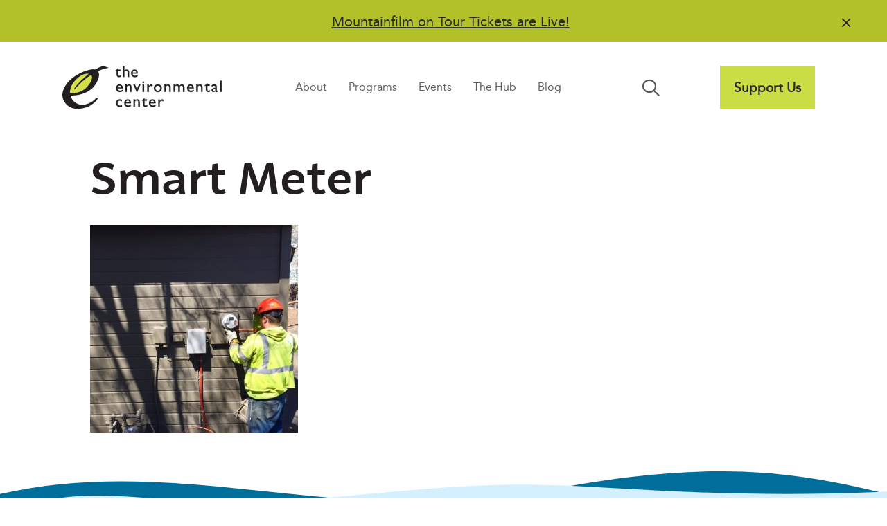

--- FILE ---
content_type: text/html; charset=UTF-8
request_url: https://envirocenter.org/programs/the-energy-challenge/power-hour/img-2643-1/
body_size: 13672
content:
<!DOCTYPE html>
<html lang="en-US">
<head>
<meta charset="UTF-8" />
<meta name='viewport' content='width=device-width, initial-scale=1.0' />
<meta http-equiv='X-UA-Compatible' content='IE=edge' />
<link rel="profile" href="https://gmpg.org/xfn/11" />
<meta name='robots' content='index, follow, max-image-preview:large, max-snippet:-1, max-video-preview:-1' />

	<!-- This site is optimized with the Yoast SEO plugin v26.8 - https://yoast.com/product/yoast-seo-wordpress/ -->
	<title>Smart Meter | The Environmental Center</title>
	<link rel="canonical" href="https://envirocenter.org/programs/the-energy-challenge/power-hour/img-2643-1/" />
	<meta property="og:locale" content="en_US" />
	<meta property="og:type" content="article" />
	<meta property="og:title" content="Smart Meter | The Environmental Center" />
	<meta property="og:url" content="https://envirocenter.org/programs/the-energy-challenge/power-hour/img-2643-1/" />
	<meta property="og:site_name" content="The Environmental Center" />
	<meta property="article:publisher" content="https://www.facebook.com/TheEnvironmentalCenter/" />
	<meta property="article:modified_time" content="2019-05-03T23:58:12+00:00" />
	<meta property="og:image" content="https://envirocenter.org/programs/the-energy-challenge/power-hour/img-2643-1" />
	<meta property="og:image:width" content="2000" />
	<meta property="og:image:height" content="1991" />
	<meta property="og:image:type" content="image/jpeg" />
	<meta name="twitter:card" content="summary_large_image" />
	<meta name="twitter:site" content="@EnviroCenter" />
	<script type="application/ld+json" class="yoast-schema-graph">{"@context":"https://schema.org","@graph":[{"@type":"WebPage","@id":"https://envirocenter.org/programs/the-energy-challenge/power-hour/img-2643-1/","url":"https://envirocenter.org/programs/the-energy-challenge/power-hour/img-2643-1/","name":"Smart Meter | The Environmental Center","isPartOf":{"@id":"https://envirocenter.org/#website"},"primaryImageOfPage":{"@id":"https://envirocenter.org/programs/the-energy-challenge/power-hour/img-2643-1/#primaryimage"},"image":{"@id":"https://envirocenter.org/programs/the-energy-challenge/power-hour/img-2643-1/#primaryimage"},"thumbnailUrl":"https://envirocenter.org/wp-content/uploads/2019/05/IMG-2643-1.jpg","datePublished":"2019-05-03T23:58:08+00:00","dateModified":"2019-05-03T23:58:12+00:00","breadcrumb":{"@id":"https://envirocenter.org/programs/the-energy-challenge/power-hour/img-2643-1/#breadcrumb"},"inLanguage":"en-US","potentialAction":[{"@type":"ReadAction","target":["https://envirocenter.org/programs/the-energy-challenge/power-hour/img-2643-1/"]}]},{"@type":"ImageObject","inLanguage":"en-US","@id":"https://envirocenter.org/programs/the-energy-challenge/power-hour/img-2643-1/#primaryimage","url":"https://envirocenter.org/wp-content/uploads/2019/05/IMG-2643-1.jpg","contentUrl":"https://envirocenter.org/wp-content/uploads/2019/05/IMG-2643-1.jpg","width":2000,"height":1991},{"@type":"BreadcrumbList","@id":"https://envirocenter.org/programs/the-energy-challenge/power-hour/img-2643-1/#breadcrumb","itemListElement":[{"@type":"ListItem","position":1,"name":"Home","item":"https://envirocenter.org/"},{"@type":"ListItem","position":2,"name":"Programs","item":"https://envirocenter.org/programs/"},{"@type":"ListItem","position":3,"name":"Energy Programs","item":"https://envirocenter.org/programs/the-energy-challenge/"},{"@type":"ListItem","position":4,"name":"Power Hour","item":"https://envirocenter.org/programs/the-energy-challenge/power-hour/"},{"@type":"ListItem","position":5,"name":"Smart Meter"}]},{"@type":"WebSite","@id":"https://envirocenter.org/#website","url":"https://envirocenter.org/","name":"The Environmental Center","description":"Embedding sustainability into daily life in Central Oregon","potentialAction":[{"@type":"SearchAction","target":{"@type":"EntryPoint","urlTemplate":"https://envirocenter.org/?s={search_term_string}"},"query-input":{"@type":"PropertyValueSpecification","valueRequired":true,"valueName":"search_term_string"}}],"inLanguage":"en-US"}]}</script>
	<!-- / Yoast SEO plugin. -->


<link rel='dns-prefetch' href='//www.googletagmanager.com' />
<link rel='dns-prefetch' href='//kit.fontawesome.com' />
<link rel="alternate" type="application/rss+xml" title="The Environmental Center &raquo; Feed" href="https://envirocenter.org/feed/" />
<link rel="alternate" type="application/rss+xml" title="The Environmental Center &raquo; Comments Feed" href="https://envirocenter.org/comments/feed/" />
<link rel="alternate" type="text/calendar" title="The Environmental Center &raquo; iCal Feed" href="https://envirocenter.org/events/?ical=1" />
<link rel="alternate" title="oEmbed (JSON)" type="application/json+oembed" href="https://envirocenter.org/wp-json/oembed/1.0/embed?url=https%3A%2F%2Fenvirocenter.org%2Fprograms%2Fthe-energy-challenge%2Fpower-hour%2Fimg-2643-1%2F" />
<link rel="alternate" title="oEmbed (XML)" type="text/xml+oembed" href="https://envirocenter.org/wp-json/oembed/1.0/embed?url=https%3A%2F%2Fenvirocenter.org%2Fprograms%2Fthe-energy-challenge%2Fpower-hour%2Fimg-2643-1%2F&#038;format=xml" />
<style id='wp-img-auto-sizes-contain-inline-css'>
img:is([sizes=auto i],[sizes^="auto," i]){contain-intrinsic-size:3000px 1500px}
/*# sourceURL=wp-img-auto-sizes-contain-inline-css */
</style>
<link rel='stylesheet' id='tribe-events-pro-mini-calendar-block-styles-css' href='https://envirocenter.org/wp-content/plugins/events-calendar-pro/build/css/tribe-events-pro-mini-calendar-block.css?ver=7.7.12' media='all' />
<style id='wp-emoji-styles-inline-css'>

	img.wp-smiley, img.emoji {
		display: inline !important;
		border: none !important;
		box-shadow: none !important;
		height: 1em !important;
		width: 1em !important;
		margin: 0 0.07em !important;
		vertical-align: -0.1em !important;
		background: none !important;
		padding: 0 !important;
	}
/*# sourceURL=wp-emoji-styles-inline-css */
</style>
<link rel='stylesheet' id='wp-block-library-css' href='https://envirocenter.org/wp-includes/css/dist/block-library/style.min.css?ver=6.9' media='all' />
<style id='global-styles-inline-css'>
:root{--wp--preset--aspect-ratio--square: 1;--wp--preset--aspect-ratio--4-3: 4/3;--wp--preset--aspect-ratio--3-4: 3/4;--wp--preset--aspect-ratio--3-2: 3/2;--wp--preset--aspect-ratio--2-3: 2/3;--wp--preset--aspect-ratio--16-9: 16/9;--wp--preset--aspect-ratio--9-16: 9/16;--wp--preset--color--black: #000000;--wp--preset--color--cyan-bluish-gray: #abb8c3;--wp--preset--color--white: #ffffff;--wp--preset--color--pale-pink: #f78da7;--wp--preset--color--vivid-red: #cf2e2e;--wp--preset--color--luminous-vivid-orange: #ff6900;--wp--preset--color--luminous-vivid-amber: #fcb900;--wp--preset--color--light-green-cyan: #7bdcb5;--wp--preset--color--vivid-green-cyan: #00d084;--wp--preset--color--pale-cyan-blue: #8ed1fc;--wp--preset--color--vivid-cyan-blue: #0693e3;--wp--preset--color--vivid-purple: #9b51e0;--wp--preset--color--fl-heading-text: #231f20;--wp--preset--color--fl-body-bg: #ffffff;--wp--preset--color--fl-body-text: #565656;--wp--preset--color--fl-accent: #006e9a;--wp--preset--color--fl-accent-hover: #196f3e;--wp--preset--color--fl-topbar-bg: #ffffff;--wp--preset--color--fl-topbar-text: #000000;--wp--preset--color--fl-topbar-link: #428bca;--wp--preset--color--fl-topbar-hover: #428bca;--wp--preset--color--fl-header-bg: #ffffff;--wp--preset--color--fl-header-text: #000000;--wp--preset--color--fl-header-link: #428bca;--wp--preset--color--fl-header-hover: #428bca;--wp--preset--color--fl-nav-bg: #ffffff;--wp--preset--color--fl-nav-link: #428bca;--wp--preset--color--fl-nav-hover: #428bca;--wp--preset--color--fl-content-bg: #ffffff;--wp--preset--color--fl-footer-widgets-bg: #ffffff;--wp--preset--color--fl-footer-widgets-text: #000000;--wp--preset--color--fl-footer-widgets-link: #428bca;--wp--preset--color--fl-footer-widgets-hover: #428bca;--wp--preset--color--fl-footer-bg: #ffffff;--wp--preset--color--fl-footer-text: #000000;--wp--preset--color--fl-footer-link: #428bca;--wp--preset--color--fl-footer-hover: #428bca;--wp--preset--gradient--vivid-cyan-blue-to-vivid-purple: linear-gradient(135deg,rgb(6,147,227) 0%,rgb(155,81,224) 100%);--wp--preset--gradient--light-green-cyan-to-vivid-green-cyan: linear-gradient(135deg,rgb(122,220,180) 0%,rgb(0,208,130) 100%);--wp--preset--gradient--luminous-vivid-amber-to-luminous-vivid-orange: linear-gradient(135deg,rgb(252,185,0) 0%,rgb(255,105,0) 100%);--wp--preset--gradient--luminous-vivid-orange-to-vivid-red: linear-gradient(135deg,rgb(255,105,0) 0%,rgb(207,46,46) 100%);--wp--preset--gradient--very-light-gray-to-cyan-bluish-gray: linear-gradient(135deg,rgb(238,238,238) 0%,rgb(169,184,195) 100%);--wp--preset--gradient--cool-to-warm-spectrum: linear-gradient(135deg,rgb(74,234,220) 0%,rgb(151,120,209) 20%,rgb(207,42,186) 40%,rgb(238,44,130) 60%,rgb(251,105,98) 80%,rgb(254,248,76) 100%);--wp--preset--gradient--blush-light-purple: linear-gradient(135deg,rgb(255,206,236) 0%,rgb(152,150,240) 100%);--wp--preset--gradient--blush-bordeaux: linear-gradient(135deg,rgb(254,205,165) 0%,rgb(254,45,45) 50%,rgb(107,0,62) 100%);--wp--preset--gradient--luminous-dusk: linear-gradient(135deg,rgb(255,203,112) 0%,rgb(199,81,192) 50%,rgb(65,88,208) 100%);--wp--preset--gradient--pale-ocean: linear-gradient(135deg,rgb(255,245,203) 0%,rgb(182,227,212) 50%,rgb(51,167,181) 100%);--wp--preset--gradient--electric-grass: linear-gradient(135deg,rgb(202,248,128) 0%,rgb(113,206,126) 100%);--wp--preset--gradient--midnight: linear-gradient(135deg,rgb(2,3,129) 0%,rgb(40,116,252) 100%);--wp--preset--font-size--small: 13px;--wp--preset--font-size--medium: 20px;--wp--preset--font-size--large: 36px;--wp--preset--font-size--x-large: 42px;--wp--preset--spacing--20: 0.44rem;--wp--preset--spacing--30: 0.67rem;--wp--preset--spacing--40: 1rem;--wp--preset--spacing--50: 1.5rem;--wp--preset--spacing--60: 2.25rem;--wp--preset--spacing--70: 3.38rem;--wp--preset--spacing--80: 5.06rem;--wp--preset--shadow--natural: 6px 6px 9px rgba(0, 0, 0, 0.2);--wp--preset--shadow--deep: 12px 12px 50px rgba(0, 0, 0, 0.4);--wp--preset--shadow--sharp: 6px 6px 0px rgba(0, 0, 0, 0.2);--wp--preset--shadow--outlined: 6px 6px 0px -3px rgb(255, 255, 255), 6px 6px rgb(0, 0, 0);--wp--preset--shadow--crisp: 6px 6px 0px rgb(0, 0, 0);}:where(.is-layout-flex){gap: 0.5em;}:where(.is-layout-grid){gap: 0.5em;}body .is-layout-flex{display: flex;}.is-layout-flex{flex-wrap: wrap;align-items: center;}.is-layout-flex > :is(*, div){margin: 0;}body .is-layout-grid{display: grid;}.is-layout-grid > :is(*, div){margin: 0;}:where(.wp-block-columns.is-layout-flex){gap: 2em;}:where(.wp-block-columns.is-layout-grid){gap: 2em;}:where(.wp-block-post-template.is-layout-flex){gap: 1.25em;}:where(.wp-block-post-template.is-layout-grid){gap: 1.25em;}.has-black-color{color: var(--wp--preset--color--black) !important;}.has-cyan-bluish-gray-color{color: var(--wp--preset--color--cyan-bluish-gray) !important;}.has-white-color{color: var(--wp--preset--color--white) !important;}.has-pale-pink-color{color: var(--wp--preset--color--pale-pink) !important;}.has-vivid-red-color{color: var(--wp--preset--color--vivid-red) !important;}.has-luminous-vivid-orange-color{color: var(--wp--preset--color--luminous-vivid-orange) !important;}.has-luminous-vivid-amber-color{color: var(--wp--preset--color--luminous-vivid-amber) !important;}.has-light-green-cyan-color{color: var(--wp--preset--color--light-green-cyan) !important;}.has-vivid-green-cyan-color{color: var(--wp--preset--color--vivid-green-cyan) !important;}.has-pale-cyan-blue-color{color: var(--wp--preset--color--pale-cyan-blue) !important;}.has-vivid-cyan-blue-color{color: var(--wp--preset--color--vivid-cyan-blue) !important;}.has-vivid-purple-color{color: var(--wp--preset--color--vivid-purple) !important;}.has-black-background-color{background-color: var(--wp--preset--color--black) !important;}.has-cyan-bluish-gray-background-color{background-color: var(--wp--preset--color--cyan-bluish-gray) !important;}.has-white-background-color{background-color: var(--wp--preset--color--white) !important;}.has-pale-pink-background-color{background-color: var(--wp--preset--color--pale-pink) !important;}.has-vivid-red-background-color{background-color: var(--wp--preset--color--vivid-red) !important;}.has-luminous-vivid-orange-background-color{background-color: var(--wp--preset--color--luminous-vivid-orange) !important;}.has-luminous-vivid-amber-background-color{background-color: var(--wp--preset--color--luminous-vivid-amber) !important;}.has-light-green-cyan-background-color{background-color: var(--wp--preset--color--light-green-cyan) !important;}.has-vivid-green-cyan-background-color{background-color: var(--wp--preset--color--vivid-green-cyan) !important;}.has-pale-cyan-blue-background-color{background-color: var(--wp--preset--color--pale-cyan-blue) !important;}.has-vivid-cyan-blue-background-color{background-color: var(--wp--preset--color--vivid-cyan-blue) !important;}.has-vivid-purple-background-color{background-color: var(--wp--preset--color--vivid-purple) !important;}.has-black-border-color{border-color: var(--wp--preset--color--black) !important;}.has-cyan-bluish-gray-border-color{border-color: var(--wp--preset--color--cyan-bluish-gray) !important;}.has-white-border-color{border-color: var(--wp--preset--color--white) !important;}.has-pale-pink-border-color{border-color: var(--wp--preset--color--pale-pink) !important;}.has-vivid-red-border-color{border-color: var(--wp--preset--color--vivid-red) !important;}.has-luminous-vivid-orange-border-color{border-color: var(--wp--preset--color--luminous-vivid-orange) !important;}.has-luminous-vivid-amber-border-color{border-color: var(--wp--preset--color--luminous-vivid-amber) !important;}.has-light-green-cyan-border-color{border-color: var(--wp--preset--color--light-green-cyan) !important;}.has-vivid-green-cyan-border-color{border-color: var(--wp--preset--color--vivid-green-cyan) !important;}.has-pale-cyan-blue-border-color{border-color: var(--wp--preset--color--pale-cyan-blue) !important;}.has-vivid-cyan-blue-border-color{border-color: var(--wp--preset--color--vivid-cyan-blue) !important;}.has-vivid-purple-border-color{border-color: var(--wp--preset--color--vivid-purple) !important;}.has-vivid-cyan-blue-to-vivid-purple-gradient-background{background: var(--wp--preset--gradient--vivid-cyan-blue-to-vivid-purple) !important;}.has-light-green-cyan-to-vivid-green-cyan-gradient-background{background: var(--wp--preset--gradient--light-green-cyan-to-vivid-green-cyan) !important;}.has-luminous-vivid-amber-to-luminous-vivid-orange-gradient-background{background: var(--wp--preset--gradient--luminous-vivid-amber-to-luminous-vivid-orange) !important;}.has-luminous-vivid-orange-to-vivid-red-gradient-background{background: var(--wp--preset--gradient--luminous-vivid-orange-to-vivid-red) !important;}.has-very-light-gray-to-cyan-bluish-gray-gradient-background{background: var(--wp--preset--gradient--very-light-gray-to-cyan-bluish-gray) !important;}.has-cool-to-warm-spectrum-gradient-background{background: var(--wp--preset--gradient--cool-to-warm-spectrum) !important;}.has-blush-light-purple-gradient-background{background: var(--wp--preset--gradient--blush-light-purple) !important;}.has-blush-bordeaux-gradient-background{background: var(--wp--preset--gradient--blush-bordeaux) !important;}.has-luminous-dusk-gradient-background{background: var(--wp--preset--gradient--luminous-dusk) !important;}.has-pale-ocean-gradient-background{background: var(--wp--preset--gradient--pale-ocean) !important;}.has-electric-grass-gradient-background{background: var(--wp--preset--gradient--electric-grass) !important;}.has-midnight-gradient-background{background: var(--wp--preset--gradient--midnight) !important;}.has-small-font-size{font-size: var(--wp--preset--font-size--small) !important;}.has-medium-font-size{font-size: var(--wp--preset--font-size--medium) !important;}.has-large-font-size{font-size: var(--wp--preset--font-size--large) !important;}.has-x-large-font-size{font-size: var(--wp--preset--font-size--x-large) !important;}
/*# sourceURL=global-styles-inline-css */
</style>

<style id='classic-theme-styles-inline-css'>
/*! This file is auto-generated */
.wp-block-button__link{color:#fff;background-color:#32373c;border-radius:9999px;box-shadow:none;text-decoration:none;padding:calc(.667em + 2px) calc(1.333em + 2px);font-size:1.125em}.wp-block-file__button{background:#32373c;color:#fff;text-decoration:none}
/*# sourceURL=/wp-includes/css/classic-themes.min.css */
</style>
<link rel='stylesheet' id='wp-components-css' href='https://envirocenter.org/wp-includes/css/dist/components/style.min.css?ver=6.9' media='all' />
<link rel='stylesheet' id='wp-preferences-css' href='https://envirocenter.org/wp-includes/css/dist/preferences/style.min.css?ver=6.9' media='all' />
<link rel='stylesheet' id='wp-block-editor-css' href='https://envirocenter.org/wp-includes/css/dist/block-editor/style.min.css?ver=6.9' media='all' />
<link rel='stylesheet' id='popup-maker-block-library-style-css' href='https://envirocenter.org/wp-content/plugins/popup-maker/dist/packages/block-library-style.css?ver=dbea705cfafe089d65f1' media='all' />
<link rel='stylesheet' id='jquery-magnificpopup-css' href='https://envirocenter.org/wp-content/plugins/bb-plugin/css/jquery.magnificpopup.min.css?ver=2.9.4.2' media='all' />
<link rel='stylesheet' id='fl-builder-layout-bundle-985cf30eb72c3e4260d1046bf5a76607-css' href='https://envirocenter.org/wp-content/uploads/bb-plugin/cache/985cf30eb72c3e4260d1046bf5a76607-layout-bundle.css?ver=2.9.4.2-1.5.2.1' media='all' />
<link rel='stylesheet' id='ep_general_styles-css' href='https://envirocenter.org/wp-content/plugins/elasticpress/dist/css/general-styles.css?ver=66295efe92a630617c00' media='all' />
<link rel='stylesheet' id='bootstrap-4-css' href='https://envirocenter.org/wp-content/themes/bb-theme/css/bootstrap-4.min.css?ver=1.7.18.1' media='all' />
<link rel='stylesheet' id='fl-automator-skin-css' href='https://envirocenter.org/wp-content/uploads/bb-theme/skin-683750a18e0b6.css?ver=1.7.18.1' media='all' />
<link rel='stylesheet' id='fl-child-theme-css' href='https://envirocenter.org/wp-content/themes/bb-theme-child/style.css?ver=6.9' media='all' />
<link rel='stylesheet' id='pp-animate-css' href='https://envirocenter.org/wp-content/plugins/bbpowerpack/assets/css/animate.min.css?ver=3.5.1' media='all' />
<script src="https://envirocenter.org/wp-includes/js/jquery/jquery.min.js?ver=3.7.1" id="jquery-core-js"></script>
<script src="https://envirocenter.org/wp-includes/js/jquery/jquery-migrate.min.js?ver=3.4.1" id="jquery-migrate-js"></script>
<script src="https://envirocenter.org/wp-content/plugins/bbpowerpack/assets/js/jquery.cookie.min.js?ver=1.4.1" id="jquery-cookie-js"></script>

<!-- Google tag (gtag.js) snippet added by Site Kit -->
<!-- Google Analytics snippet added by Site Kit -->
<script src="https://www.googletagmanager.com/gtag/js?id=GT-TNPN6HQ" id="google_gtagjs-js" async></script>
<script id="google_gtagjs-js-after">
window.dataLayer = window.dataLayer || [];function gtag(){dataLayer.push(arguments);}
gtag("set","linker",{"domains":["envirocenter.org"]});
gtag("js", new Date());
gtag("set", "developer_id.dZTNiMT", true);
gtag("config", "GT-TNPN6HQ");
//# sourceURL=google_gtagjs-js-after
</script>
<script src="https://kit.fontawesome.com/1fec2c3c9a.js?ver=6.9" id="fa5-kit-js"></script>
<link rel="https://api.w.org/" href="https://envirocenter.org/wp-json/" /><link rel="alternate" title="JSON" type="application/json" href="https://envirocenter.org/wp-json/wp/v2/media/18293" /><link rel="EditURI" type="application/rsd+xml" title="RSD" href="https://envirocenter.org/xmlrpc.php?rsd" />
<meta name="generator" content="WordPress 6.9" />
<link rel='shortlink' href='https://envirocenter.org/?p=18293' />
		<script>
			var bb_powerpack = {
				version: '2.40.10',
				getAjaxUrl: function() { return atob( 'aHR0cHM6Ly9lbnZpcm9jZW50ZXIub3JnL3dwLWFkbWluL2FkbWluLWFqYXgucGhw' ); },
				callback: function() {},
				mapMarkerData: {},
				post_id: '18293',
				search_term: '',
				current_page: 'https://envirocenter.org/programs/the-energy-challenge/power-hour/img-2643-1/',
				conditionals: {
					is_front_page: false,
					is_home: false,
					is_archive: false,
					current_post_type: '',
					is_tax: false,
										is_author: false,
					current_author: false,
					is_search: false,
									}
			};
		</script>
		<meta name="generator" content="Site Kit by Google 1.170.0" /><meta name="tec-api-version" content="v1"><meta name="tec-api-origin" content="https://envirocenter.org"><link rel="alternate" href="https://envirocenter.org/wp-json/tribe/events/v1/" /><meta name="google-site-verification" content="v-FiZvQOHH2D1aCrTErH9jE_cPxljIRR4IWdsOKytVU"><link rel="icon" href="https://envirocenter.org/wp-content/uploads/2023/04/cropped-tec-favicon-32x32.png" sizes="32x32" />
<link rel="icon" href="https://envirocenter.org/wp-content/uploads/2023/04/cropped-tec-favicon-192x192.png" sizes="192x192" />
<link rel="apple-touch-icon" href="https://envirocenter.org/wp-content/uploads/2023/04/cropped-tec-favicon-180x180.png" />
<meta name="msapplication-TileImage" content="https://envirocenter.org/wp-content/uploads/2023/04/cropped-tec-favicon-270x270.png" />
		<style id="wp-custom-css">
			/* Announcement Bar */

@media only screen and (max-width: 768px) {

	#tec-announcement-bar .pp-announcement-bar-content {
    display: flex;
    font-size: 1.1rem;
    justify-content: space-evenly;
    min-width: 85%;
	}
	
}	

.pp-announcement-bar-content a {
	color: #231f20;
  text-decoration: underline;
}

.pp-announcement-bar-content a:hover {
	color: #ffffff;
  text-decoration: underline;
}

.pp-announcement-bar-wrap .pp-announcement-bar-close-button .pp-close-button:hover {
	color: #ffffff;
}

/* Search Nav 

.fl-node-o32rmnwx1vua .pp-advanced-menu .menu > li > a, .fl-node-o32rmnwx1vua .pp-advanced-menu .menu > li > .pp-has-submenu-container > a {
    border-radius: 100%;
} */

#menu-item-36090 {
	display: none;
}

/* Nav Underline */

.fl-menu nav ul li a {
	position: relative;
} 

.fl-menu nav ul li a:before {
	content: "";
	position: absolute;
	width: 0; height: 3px;
	bottom: 0; left: 1;
	background-color: #196f3e;
	visibility: hidden;
	transition: all 0.3s ease-in-out;
	}

.fl-menu nav ul li a:hover:before {
	visibility: visible;
	width: 70%;
}

/* Support Us Button Menu */

div.fl-has-submenu-container a:before {
	content: "";
	position: absolute;
	width: 0; height: 3px;
	bottom: 0; left: 1;
	background-color: #ffffff !important;
	visibility: hidden;
	transition: all 0.3s ease-in-out;
}

div.fl-has-submenu-container a:hover:before {
	visibility: hidden;
	width: 0%;
}

div.fl-has-submenu-container button:hover {
	background-color: #b6c127;
}

/* Support Button on Mobile */

li.mobile-support-btn .fl-has-submenu-container {
	display: none;
}

@media only screen and (max-width: 768px)  {
	
li.mobile-support-btn .fl-has-submenu-container {
	display: block; 
	/* width: 60%;
  float: right; */
	padding: 10px; 
	background-color: #cbdd44;
	color: #292b2c; 
	border: none; 
	font-weight: bold !important;
}
	
	li.mobile-support-btn div.fl-has-submenu-container a:hover {
		color: #196f3e;
	}
	
li.mobile-support-btn div.fl-has-submenu-container a:before {
	content: "";
	position: absolute;
	width: 0; height: 3px;
	bottom: 0; left: 1;
	background-color: #cbdd44 !important;
	visibility: hidden;
	transition: all 0.3s ease-in-out;
}
	
li.mobile-support-btn	div.fl-has-submenu-container a:hover:before {
	visibility: hidden;
	width: 0%;
}
	
.fl-menu nav ul li a {
	position: relative;
} 

.fl-menu nav ul li a:before {
	content: "";
	position: absolute;
	width: 0; height: 3px;
	bottom: 0; left: 1;
	background-color: #196f3e;
	visibility: hidden;
	transition: all 0.3s ease-in-out;
	}
	
.fl-menu nav ul li a:hover:before {
	visibility: hidden;
	width: 0%;
}
	
} 

/* Homepage Hero Photo */

.z-index-1 {
	z-index: 1;
	position: relative;
}

/* .homepage-hero {
	z-index: -100;
} */

/* What's Happening 

a.fl-callout-cta-link {
	padding-bottom: 10px;
} */

/* Upcoming Events */

.tribe-events-widget .tribe-events-widget-events-list__event-row {
   flex-wrap: nowrap;
   margin-bottom: 10.5px !important;
   border: solid 2px #d5d5d5;
   /* border-radius: 20px 20px 20px 20px; */
   padding: 20px 12px 20px 12px;
}

.tribe-common .tribe-common-h7 {
	font-size: 20px !important;
}

.tribe-common .tribe-common-h7, .tribe-common .tribe-common-h8 {
    color: var(--tec-color-text-primary);
    font-family: "Latina Bold",Verdana,Arial,sans-serif !important;
}

.tribe-common .tribe-common-h2 {
    font-family: "Latina Bold",Verdana,Arial,sans-serif !important;
}

div.tribe-events-widget-events-list__view-more.tribe-common-b1.tribe-common-b2--min-medium {
	display: none;
}

.tribe-common .tribe-common-h6 {
    font-size: 32px !important;
}

.tribe-common .tribe-common-h5, .tribe-common .tribe-common-h6 {
    font-family: "Latina Bold",Verdana,Arial,sans-serif !important; 
    font-weight: bold !important;
}

/* What's Happening Links */

.whats-happening-column a {
	position: relative;
}

.whats-happening-column a:before {
	content: "";
	position: absolute;
	width: 0; height: 3px;
	bottom: 0; left: 1;
	background-color: #196f3e;
	visibility: hidden;
	transition: all 0.3s ease-in-out;
	}

.whats-happening-column a:hover:before {
	visibility: visible;
	width: 100%;
}

.whats-happening-column a:hover {
	text-decoration: none;
}

/* Our Programs */

.fl-rich-text a {
	position: relative;
}

.fl-rich-text a:before {
	content: "";
	position: absolute;
	width: 0; height: 3px;
	bottom: 0; left: 1;
	background-color: #196f3e;
	visibility: hidden;
	transition: all 0.3s ease-in-out;
	}

.fl-rich-text a:hover:before {
	visibility: visible;
	width: 100%;
}

.fl-rich-text a:hover {
	text-decoration: none;
}

/* The Hub */

.fl-node-1fwnvku2zedb .pp-tabs-style-3 .pp-tabs-label::after {
    background-color: #196f3e;
}

.pp-tabs-style-3 .pp-tabs-label::after {
    position: absolute;
    bottom: 0px;
    left: 90px;
    width: 30%;
    height: 2px;
    content: "";
    transition: transform 0.3s ease 0s;
    transform: translate3d(0px, 150%, 0px);
}

/* The Hub - Popular Resources */

.popular-resources-col a {
	position: relative;
}

.popular-resources-col a:before {
	content: "";
	position: absolute;
	width: 0; height: 3px;
	bottom: 0; left: 1;
	background-color: #ffffff;
	visibility: hidden;
	transition: all 0.3s ease-in-out;
	}

.popular-resources-col a:hover:before {
	visibility: visible;
	width: 100%;
}

/* Program Pgs. Nav on Mobile */

@media only screen and (max-width: 768px) {

	.programs-nav .fl-menu ul.sub-menu {
    	border-style: none;
			box-shadow: none;
		}
	
	.programs-nav .menu li.fl-has-submenu ul.sub-menu 		{
    	padding: 10px 30px 10px 30px;
		}
	
	.programs-nav .fl-menu li {
    	border-top: none;
		}
	
	:focus-visible {
    outline: none !important;
		}
	
	.fl-menu .fl-has-submenu:focus, .fl-menu .fl-has-	submenu .sub-menu:focus, .fl-menu .fl-has-submenu-	container:focus {
		outline: none;		
		}
	
}

/* TEC in the News pg. */

.tec-in-the-news a {
	position: relative;
}

.tec-in-the-news a:before {
	content: "";
	position: absolute;
	width: 0; height: 3px;
	bottom: 0; left: 1;
	background-color: #ffffff;
	visibility: hidden;
	transition: all 0.3s ease-in-out;
}

/* Subscribe Form */

input[type=text], input[type=password], input[type=email], input[type=tel], input[type=date], input[type=month], input[type=week], input[type=time], input[type=number], input[type=search], input[type=url], textarea {
	border-radius: 0;
}

.form-group {
	margin-bottom: 0;
}	

/* Subscribe Form Rethink Waste */

button.rethink-waste-subscribe.fl-button {
	background: var(--teal) !important;
}

button.rethink-waste-subscribe.fl-button:hover {
	background: #000000 !important;
	color: var(--teal);
}

/* Saved Row Callout Padding */

@media only screen and (max-width: 1200px)
.fl-node-ht375v6edy0r.fl-col > .fl-col-content {
    padding-top: 1em !important;
}

/* Programs Section on Home pg. */

@media only screen and (max-width: 1200px) {
	
	div.our-programs-section-home-page .fl-col-content.fl-node-content {
  	margin-left: 20px !important;
		margin-right: 20px !important;
	}
	
	div.our-programs-section-home-page .programs-homepage-md-sm-screen
	{
  	margin-left: 0px !important;
		margin-right: 40px !important;
	}
	
}

/* The Hub Tabs - Mobile */

@media screen and (max-width: 768px) {
	
	.pp-tabs .pp-tabs-label {
    text-align: left;
    border-bottom: 2px solid #cbdd44;
	}
	
}		</style>
		</head>
<body class="attachment wp-singular attachment-template-default attachmentid-18293 attachment-jpeg wp-theme-bb-theme wp-child-theme-bb-theme-child fl-builder-2-9-4-2 fl-themer-1-5-2-1 fl-theme-1-7-18-1 fl-no-js tribe-no-js fl-theme-builder-header fl-theme-builder-header-header-default fl-theme-builder-footer fl-theme-builder-footer-footer-default fl-theme-builder-part fl-theme-builder-part-part-main-subscribe-footer fl-framework-bootstrap-4 fl-preset-default fl-full-width fl-search-active" itemscope="itemscope" itemtype="https://schema.org/WebPage">
<a aria-label="Skip to content" class="fl-screen-reader-text" href="#fl-main-content">Skip to content</a><div class="fl-page">
	<div class="fl-builder-content fl-builder-content-36322 fl-builder-global-templates-locked" data-post-id="36322" data-type="part"><div class="fl-row fl-row-full-width fl-row-bg-none fl-node-l7ax0486e5i3 fl-row-default-height fl-row-align-center" data-node="l7ax0486e5i3">
	<div class="fl-row-content-wrap">
						<div class="fl-row-content fl-row-fixed-width fl-node-content">
		
<div class="fl-col-group fl-node-dyvu92pjtz31" data-node="dyvu92pjtz31">
			<div class="fl-col fl-node-1vdt4oinzk5m fl-col-bg-color" data-node="1vdt4oinzk5m">
	<div class="fl-col-content fl-node-content"><div id="tec-announcement-bar" class="fl-module fl-module-pp-announcement-bar fl-node-ml52t4g0ipbh" data-node="ml52t4g0ipbh">
	<div class="fl-module-content fl-node-content">
		<div class="pp-announcement-bar-wrap pp-announcement-bar-top">
	<div class="pp-announcement-bar-inner">
		<div class="pp-announcement-bar-content">
						<p class="p1" style="text-align: center;"><a href="https://envirocenter.org/tec-events/mountainfilm-on-tour/">Mountainfilm on Tour Tickets are Live!</a></p>
					</div>
				<div class="pp-announcement-bar-close-button" tabindex="0" aria-label="Close" role="button">
			<span class="fas fa-xmark-large pp-close-button" aria-hidden="true"></span>		</div>
			</div>
</div>
	</div>
</div>
</div>
</div>
	</div>
		</div>
	</div>
</div>
</div><header class="fl-builder-content fl-builder-content-36032 fl-builder-global-templates-locked" data-post-id="36032" data-type="header" data-sticky="0" data-sticky-on="" data-sticky-breakpoint="medium" data-shrink="0" data-overlay="0" data-overlay-bg="transparent" data-shrink-image-height="50px" role="banner" itemscope="itemscope" itemtype="http://schema.org/WPHeader"><div class="fl-row fl-row-fixed-width fl-row-bg-none fl-node-k9rjx5q07gum fl-row-default-height fl-row-align-center" data-node="k9rjx5q07gum">
	<div class="fl-row-content-wrap">
						<div class="fl-row-content fl-row-fixed-width fl-node-content">
		
<div class="fl-col-group fl-node-enbhic1t8lq9 fl-col-group-equal-height fl-col-group-align-center fl-col-group-custom-width" data-node="enbhic1t8lq9">
			<div class="fl-col fl-node-1rqmfti4w8bv fl-col-bg-color fl-col-small fl-col-small-custom-width" data-node="1rqmfti4w8bv">
	<div class="fl-col-content fl-node-content"><div class="fl-module fl-module-photo fl-node-iydujkvtpz1c" data-node="iydujkvtpz1c">
	<div class="fl-module-content fl-node-content">
		<div class="fl-photo fl-photo-align-left" itemscope itemtype="https://schema.org/ImageObject">
	<div class="fl-photo-content fl-photo-img-svg">
				<a href="https://envirocenter.org/" target="_self" itemprop="url">
				<img loading="lazy" decoding="async" class="fl-photo-img wp-image-36756 size-full" src="https://envirocenter.org/wp-content/uploads/2023/04/the-environmental-center-logo.svg" alt="The Environmental Center Logo" itemprop="image" height="0" width="0"  data-no-lazy="1" />
				</a>
					</div>
	</div>
	</div>
</div>
</div>
</div>
			<div class="fl-col fl-node-oabcrz2t9kj1 fl-col-bg-color fl-col-small fl-col-small-custom-width fl-visible-mobile" data-node="oabcrz2t9kj1">
	<div class="fl-col-content fl-node-content"><div class="fl-module fl-module-search fl-node-yt3nbfcju6vm" data-node="yt3nbfcju6vm">
	<div class="fl-module-content fl-node-content">
		<div class="fl-search-form fl-search-form-button fl-search-button-fullscreen fl-search-button-right fl-search-form-width-auto fl-search-form-right"
	>
	<div class="fl-search-form-wrap">
		<div class="fl-search-form-fields">
			<div class="fl-search-form-input-wrap">
				<form role="search" aria-label="Search form" method="get" action="https://envirocenter.org/">
	<div class="fl-form-field">
		<input type="search" aria-label="Search input" class="fl-search-text" placeholder="Keywords..." value="" name="s" />

			</div>
	</form>
			</div>
			<div  class="fl-button-wrap fl-button-width-auto fl-button-right fl-button-has-icon">
			<a href="#" target="_self" class="fl-button">
					<i class="fl-button-icon fl-button-icon-before far fa-magnifying-glass" aria-hidden="true"></i>
						<span class="fl-button-text">Search</span>
					</a>
	</div>
		</div>
	</div>
</div>
	</div>
</div>
</div>
</div>
			<div class="fl-col fl-node-yvwze1lnqgmj fl-col-bg-color fl-col-small fl-col-small-custom-width" data-node="yvwze1lnqgmj">
	<div class="fl-col-content fl-node-content"><div class="fl-module fl-module-menu fl-node-axyz032scrk4" data-node="axyz032scrk4">
	<div class="fl-module-content fl-node-content">
		<div class="fl-menu fl-menu-responsive-toggle-mobile fl-menu-responsive-flyout-overlay fl-flyout-right">
	<button class="fl-menu-mobile-toggle hamburger" aria-label="Menu"><span class="fl-menu-icon svg-container"><svg version="1.1" class="hamburger-menu" xmlns="http://www.w3.org/2000/svg" xmlns:xlink="http://www.w3.org/1999/xlink" viewBox="0 0 512 512">
<rect class="fl-hamburger-menu-top" width="512" height="102"/>
<rect class="fl-hamburger-menu-middle" y="205" width="512" height="102"/>
<rect class="fl-hamburger-menu-bottom" y="410" width="512" height="102"/>
</svg>
</span></button>	<div class="fl-clear"></div>
	<nav aria-label="Menu" itemscope="itemscope" itemtype="https://schema.org/SiteNavigationElement"><ul id="menu-main-navigation-menu" class="menu fl-menu-horizontal fl-toggle-none"><li id="menu-item-12347" class="menu-item menu-item-type-post_type menu-item-object-page menu-item-has-children fl-has-submenu"><div class="fl-has-submenu-container"><a href="https://envirocenter.org/about-us/">About</a><span class="fl-menu-toggle"></span></div><ul class="sub-menu">	<li id="menu-item-36533" class="menu-item menu-item-type-post_type menu-item-object-page"><a href="https://envirocenter.org/about-us/our-team/">Our Team</a></li>	<li id="menu-item-37902" class="menu-item menu-item-type-post_type menu-item-object-page"><a href="https://envirocenter.org/about-us/board-of-directors/">Board Of Directors</a></li>	<li id="menu-item-43147" class="menu-item menu-item-type-post_type menu-item-object-page"><a href="https://envirocenter.org/about-us/values-commitments/">Values &#038; Commitments</a></li>	<li id="menu-item-43149" class="menu-item menu-item-type-post_type menu-item-object-page"><a href="https://envirocenter.org/about-us/our-story/land-acknowledgement/">Land Acknowledgement</a></li>	<li id="menu-item-46054" class="menu-item menu-item-type-post_type menu-item-object-page"><a href="https://envirocenter.org/solidarity-statement/">Solidarity Statement</a></li>	<li id="menu-item-46259" class="menu-item menu-item-type-post_type menu-item-object-page"><a href="https://envirocenter.org/solidarity-statement-copy/">Migrant Rights Information</a></li>	<li id="menu-item-36535" class="menu-item menu-item-type-post_type menu-item-object-page"><a href="https://envirocenter.org/about-us/our-story/tec-in-the-news/">Press Room</a></li>	<li id="menu-item-36534" class="menu-item menu-item-type-post_type menu-item-object-page"><a href="https://envirocenter.org/about-us/contact-us/">Contact Us</a></li></ul></li><li id="menu-item-12350" class="menu-item menu-item-type-post_type menu-item-object-page menu-item-has-children fl-has-submenu"><div class="fl-has-submenu-container"><a href="https://envirocenter.org/programs/">Programs</a><span class="fl-menu-toggle"></span></div><ul class="sub-menu">	<li id="menu-item-36536" class="menu-item menu-item-type-post_type menu-item-object-page"><a href="https://envirocenter.org/programs/rethink-waste-project/">Rethink Waste Project</a></li>	<li id="menu-item-36537" class="menu-item menu-item-type-post_type menu-item-object-page"><a href="https://envirocenter.org/programs/the-energy-challenge/">Climate Solutions</a></li>	<li id="menu-item-36539" class="menu-item menu-item-type-post_type menu-item-object-page"><a href="https://envirocenter.org/programs/schoolgardens/">School Gardens</a></li>	<li id="menu-item-36538" class="menu-item menu-item-type-post_type menu-item-object-page"><a href="https://envirocenter.org/programs/youth-education/">Youth Education</a></li>	<li id="menu-item-36540" class="menu-item menu-item-type-post_type menu-item-object-page"><a href="https://envirocenter.org/programs/advocating-for-change/">Advocacy</a></li></ul></li><li id="menu-item-12614" class="menu-item menu-item-type-post_type menu-item-object-page menu-item-has-children fl-has-submenu"><div class="fl-has-submenu-container"><a href="https://envirocenter.org/tec-events/">Events</a><span class="fl-menu-toggle"></span></div><ul class="sub-menu">	<li id="menu-item-36568" class="menu-item menu-item-type-custom menu-item-object-custom"><a href="https://envirocenter.org/tec-events/">Our Events</a></li>	<li id="menu-item-36944" class="menu-item menu-item-type-custom menu-item-object-custom"><a href="/events">Community Calendar</a></li></ul></li><li id="menu-item-41140" class="menu-item menu-item-type-post_type menu-item-object-page menu-item-has-children fl-has-submenu"><div class="fl-has-submenu-container"><a href="https://envirocenter.org/the-hub/">The Hub</a><span class="fl-menu-toggle"></span></div><ul class="sub-menu">	<li id="menu-item-36541" class="menu-item menu-item-type-post_type menu-item-object-page"><a href="https://envirocenter.org/about-us/rent-our-facility/">Rent Our Facility</a></li>	<li id="menu-item-36548" class="menu-item menu-item-type-post_type menu-item-object-page"><a href="https://envirocenter.org/programs/rethink-waste-project/what-we-offer/reusables-rental-request/">Reusables Dishware Checkout</a></li>	<li id="menu-item-36543" class="menu-item menu-item-type-post_type menu-item-object-page"><a href="https://envirocenter.org/about-us/jobs/">Local Jobs</a></li></ul></li><li id="menu-item-36771" class="menu-item menu-item-type-post_type menu-item-object-page"><a href="https://envirocenter.org/blog/">Blog</a></li><li id="menu-item-37006" class="mobile-support-btn menu-item menu-item-type-post_type menu-item-object-page menu-item-has-children fl-has-submenu"><div class="fl-has-submenu-container"><a href="https://envirocenter.org/support-us/">Support Us</a><span class="fl-menu-toggle"></span></div><ul class="sub-menu">	<li id="menu-item-37028" class="mobile-support-btn menu-item menu-item-type-post_type menu-item-object-page"><a href="https://envirocenter.org/support-us/donate/">Donate</a></li>	<li id="menu-item-37029" class="mobile-support-btn menu-item menu-item-type-post_type menu-item-object-page"><a href="https://envirocenter.org/support-us/volunteer/">Volunteer</a></li>	<li id="menu-item-37030" class="mobile-support-btn menu-item menu-item-type-post_type menu-item-object-page"><a href="https://envirocenter.org/support-us/sponsor/">Sponsor</a></li>	<li id="menu-item-45196" class="menu-item menu-item-type-post_type menu-item-object-page"><a href="https://envirocenter.org/eco-central/">Eco Central Campaign</a></li></ul></li></ul></nav></div>
	</div>
</div>
</div>
</div>
			<div class="fl-col fl-node-bywr5jcdvi7p fl-col-bg-color fl-col-small fl-col-small-custom-width fl-visible-desktop fl-visible-large fl-visible-medium" data-node="bywr5jcdvi7p">
	<div class="fl-col-content fl-node-content"><div class="fl-module fl-module-search fl-node-f8d19nlvcsgj" data-node="f8d19nlvcsgj">
	<div class="fl-module-content fl-node-content">
		<div class="fl-search-form fl-search-form-button fl-search-button-fullscreen fl-search-button-right fl-search-form-width-auto fl-search-form-right"
	>
	<div class="fl-search-form-wrap">
		<div class="fl-search-form-fields">
			<div class="fl-search-form-input-wrap">
				<form role="search" aria-label="Search form" method="get" action="https://envirocenter.org/">
	<div class="fl-form-field">
		<input type="search" aria-label="Search input" class="fl-search-text" placeholder="Keywords..." value="" name="s" />

			</div>
	</form>
			</div>
			<div  class="fl-button-wrap fl-button-width-auto fl-button-right fl-button-has-icon">
			<a href="#" target="_self" class="fl-button">
					<i class="fl-button-icon fl-button-icon-before far fa-magnifying-glass" aria-hidden="true"></i>
						<span class="fl-button-text">Search</span>
					</a>
	</div>
		</div>
	</div>
</div>
	</div>
</div>
</div>
</div>
			<div class="fl-col fl-node-e079ab4xcr3g fl-col-bg-color fl-col-small fl-col-small-custom-width" data-node="e079ab4xcr3g">
	<div class="fl-col-content fl-node-content"><div class="fl-module fl-module-menu fl-node-8uoyqhbzdt5v fl-visible-desktop fl-visible-large fl-visible-medium support-button" data-node="8uoyqhbzdt5v">
	<div class="fl-module-content fl-node-content">
		<div class="fl-menu fl-menu-responsive-toggle-mobile">
	<button class="fl-menu-mobile-toggle hamburger" aria-label="Menu"><span class="fl-menu-icon svg-container"><svg version="1.1" class="hamburger-menu" xmlns="http://www.w3.org/2000/svg" xmlns:xlink="http://www.w3.org/1999/xlink" viewBox="0 0 512 512">
<rect class="fl-hamburger-menu-top" width="512" height="102"/>
<rect class="fl-hamburger-menu-middle" y="205" width="512" height="102"/>
<rect class="fl-hamburger-menu-bottom" y="410" width="512" height="102"/>
</svg>
</span></button>	<div class="fl-clear"></div>
	<nav aria-label="Menu" itemscope="itemscope" itemtype="https://schema.org/SiteNavigationElement"><ul id="menu-support-button-desktop" class="menu fl-menu-horizontal fl-toggle-none"><li id="menu-item-36558" class="support-btn-desktop menu-item menu-item-type-post_type menu-item-object-page menu-item-has-children fl-has-submenu"><div class="fl-has-submenu-container"><a href="https://envirocenter.org/support-us/"><button style="border-radius: 0; padding: 20px; background-color: #cbdd44; color: #292b2c; border: none; font-weight: bold !important;">Support Us</button></a><span class="fl-menu-toggle"></span></div><ul class="sub-menu">	<li id="menu-item-36554" class="menu-item menu-item-type-post_type menu-item-object-page"><a href="https://envirocenter.org/support-us/donate/">Donate</a></li>	<li id="menu-item-36556" class="menu-item menu-item-type-post_type menu-item-object-page"><a href="https://envirocenter.org/support-us/volunteer/">Volunteer</a></li>	<li id="menu-item-36555" class="menu-item menu-item-type-post_type menu-item-object-page"><a href="https://envirocenter.org/support-us/sponsor/">Sponsor</a></li>	<li id="menu-item-38307" class="menu-item menu-item-type-post_type menu-item-object-page"><a href="https://envirocenter.org/eco-central/">Eco Central Campaign</a></li></ul></li></ul></nav></div>
	</div>
</div>
</div>
</div>
	</div>
		</div>
	</div>
</div>
</header>	<div id="fl-main-content" class="fl-page-content" itemprop="mainContentOfPage" role="main">

		
<div class="fl-content-full container">
	<div class="row">
		<div class="fl-content col-md-12">
			<article class="fl-post post-18293 attachment type-attachment status-inherit hentry" id="fl-post-18293" itemscope="itemscope" itemtype="https://schema.org/CreativeWork">

		<header class="fl-post-header">
		<h1 class="fl-post-title" itemprop="headline">Smart Meter</h1>
			</header><!-- .fl-post-header -->
			<div class="fl-post-content clearfix" itemprop="text">
		<p class="attachment"><a href='https://envirocenter.org/wp-content/uploads/2019/05/IMG-2643-1.jpg'><img fetchpriority="high" decoding="async" width="300" height="300" src="https://envirocenter.org/wp-content/uploads/2019/05/IMG-2643-1-300x300.jpg" class="attachment-medium size-medium" alt="" srcset="https://envirocenter.org/wp-content/uploads/2019/05/IMG-2643-1-300x300.jpg 300w, https://envirocenter.org/wp-content/uploads/2019/05/IMG-2643-1-768x765.jpg 768w, https://envirocenter.org/wp-content/uploads/2019/05/IMG-2643-1-1024x1019.jpg 1024w, https://envirocenter.org/wp-content/uploads/2019/05/IMG-2643-1.jpg 2000w" sizes="(max-width: 300px) 100vw, 300px" /></a></p>
	</div><!-- .fl-post-content -->
	
</article>

<!-- .fl-post -->
		</div>
	</div>
</div>


	</div><!-- .fl-page-content -->
	<div class="fl-builder-content fl-builder-content-37107 fl-builder-global-templates-locked" data-post-id="37107" data-type="part"><div id="newsletter-subscribe-footer" class="fl-row fl-row-full-width fl-row-bg-photo fl-node-o80asvicbdwn fl-row-default-height fl-row-align-center" data-node="o80asvicbdwn">
	<div class="fl-row-content-wrap">
						<div class="fl-row-content fl-row-fixed-width fl-node-content">
		
<div class="fl-col-group fl-node-ai2rtgbzxlem fl-col-group-equal-height fl-col-group-align-center" data-node="ai2rtgbzxlem">
			<div class="fl-col fl-node-nhte905b41fl fl-col-bg-color" data-node="nhte905b41fl">
	<div class="fl-col-content fl-node-content"><div class="fl-module fl-module-heading fl-node-9k720iqeagxu" data-node="9k720iqeagxu">
	<div class="fl-module-content fl-node-content">
		<h3 class="fl-heading">
		<span class="fl-heading-text">Subscribe to our Newsletter</span>
	</h3>
	</div>
</div>
</div>
</div>
			<div class="fl-col fl-node-kxe3s6lmvbh5 fl-col-bg-color fl-col-small" data-node="kxe3s6lmvbh5">
	<div class="fl-col-content fl-node-content"><div class="fl-module fl-module-button fl-node-o78r45gzxtib" data-node="o78r45gzxtib">
	<div class="fl-module-content fl-node-content">
		<div class="fl-button-wrap fl-button-width-auto fl-button-center fl-button-has-icon">
			<a href="https://secure.everyaction.com/iI3B9gVitEuTEwrzPQPxSw2" target="_blank" class="fl-button" rel="noopener" >
							<span class="fl-button-text">Subscribe</span>
						<i class="fl-button-icon fl-button-icon-after fas fa-arrow-right" aria-hidden="true"></i>
			</a>
</div>
	</div>
</div>
</div>
</div>
	</div>
		</div>
	</div>
</div>
</div><footer class="fl-builder-content fl-builder-content-36034 fl-builder-global-templates-locked" data-post-id="36034" data-type="footer" itemscope="itemscope" itemtype="http://schema.org/WPFooter"><div class="fl-row fl-row-full-width fl-row-bg-none fl-node-hqb76jtvguxc fl-row-default-height fl-row-align-center" data-node="hqb76jtvguxc">
	<div class="fl-row-content-wrap">
						<div class="fl-row-content fl-row-fixed-width fl-node-content">
		
<div class="fl-col-group fl-node-crz7ilm1t402 fl-col-group-equal-height fl-col-group-align-center" data-node="crz7ilm1t402">
			<div class="fl-col fl-node-fc96nri40beq fl-col-bg-color fl-col-small" data-node="fc96nri40beq">
	<div class="fl-col-content fl-node-content"><div class="fl-module fl-module-photo fl-node-fuboqv0wdmn5" data-node="fuboqv0wdmn5">
	<div class="fl-module-content fl-node-content">
		<div class="fl-photo fl-photo-align-left" itemscope itemtype="https://schema.org/ImageObject">
	<div class="fl-photo-content fl-photo-img-svg">
				<a href="https://envirocenter.org/" target="_self" itemprop="url">
				<img loading="lazy" decoding="async" class="fl-photo-img wp-image-36756 size-full" src="https://envirocenter.org/wp-content/uploads/2023/04/the-environmental-center-logo.svg" alt="The Environmental Center Logo" itemprop="image" height="0" width="0"  />
				</a>
					</div>
	</div>
	</div>
</div>
</div>
</div>
			<div class="fl-col fl-node-zpxf8itc4vqg fl-col-bg-color fl-col-small fl-visible-desktop fl-visible-large fl-visible-medium" data-node="zpxf8itc4vqg">
	<div class="fl-col-content fl-node-content"></div>
</div>
			<div class="fl-col fl-node-1xijn94qo8p6 fl-col-bg-color fl-col-small" data-node="1xijn94qo8p6">
	<div class="fl-col-content fl-node-content"><div class="fl-module fl-module-menu fl-node-68vmtkdx75g2" data-node="68vmtkdx75g2">
	<div class="fl-module-content fl-node-content">
		<div class="fl-menu">
		<div class="fl-clear"></div>
	<nav aria-label="Menu" itemscope="itemscope" itemtype="https://schema.org/SiteNavigationElement"><ul id="menu-footer" class="menu fl-menu-horizontal fl-toggle-none"><li id="menu-item-12531" class="menu-item menu-item-type-post_type menu-item-object-page"><a href="https://envirocenter.org/programs/">Programs</a></li><li id="menu-item-12534" class="menu-item menu-item-type-custom menu-item-object-custom"><a href="/events/">Events</a></li><li id="menu-item-12532" class="menu-item menu-item-type-post_type menu-item-object-page"><a href="https://envirocenter.org/about-us/">About</a></li><li id="menu-item-41141" class="menu-item menu-item-type-post_type menu-item-object-page"><a href="https://envirocenter.org/the-hub/">The Hub</a></li><li id="menu-item-41142" class="menu-item menu-item-type-post_type menu-item-object-page"><a href="https://envirocenter.org/blog/">Blog</a></li></ul></nav></div>
	</div>
</div>
</div>
</div>
	</div>

<div class="fl-col-group fl-node-eufram1zpcok fl-col-group-equal-height fl-col-group-align-top" data-node="eufram1zpcok">
			<div class="fl-col fl-node-cwyua7bt29i6 fl-col-bg-color fl-col-small" data-node="cwyua7bt29i6">
	<div class="fl-col-content fl-node-content"><div class="fl-module fl-module-heading fl-node-3scjpfwzntxu" data-node="3scjpfwzntxu">
	<div class="fl-module-content fl-node-content">
		<h3 class="fl-heading">
		<span class="fl-heading-text">Local Change. <br> A World of Difference</span>
	</h3>
	</div>
</div>
</div>
</div>
			<div class="fl-col fl-node-14ezx9sqdupl fl-col-bg-color fl-col-small fl-visible-desktop fl-visible-large fl-visible-medium" data-node="14ezx9sqdupl">
	<div class="fl-col-content fl-node-content"></div>
</div>
			<div class="fl-col fl-node-t17s5zyixw2h fl-col-bg-color fl-col-small" data-node="t17s5zyixw2h">
	<div class="fl-col-content fl-node-content"><div class="fl-module fl-module-rich-text fl-node-uimn5qzoc2t7" data-node="uimn5qzoc2t7">
	<div class="fl-module-content fl-node-content">
		<div class="fl-rich-text">
	<p>16 NW Kansas Ave. Bend, OR, 97703</p>
<p><a href="tel:541-385-6908">541-385-6908</a> — <a href="mailto:info@envirocenter.org">info@envirocenter.org</a></p>
</div>
	</div>
</div>
</div>
</div>
	</div>
		</div>
	</div>
</div>
<div class="fl-row fl-row-full-width fl-row-bg-color fl-node-kgc0x4q5zeot fl-row-default-height fl-row-align-center" data-node="kgc0x4q5zeot">
	<div class="fl-row-content-wrap">
						<div class="fl-row-content fl-row-fixed-width fl-node-content">
		
<div class="fl-col-group fl-node-3skmwxeygl40 fl-col-group-custom-width" data-node="3skmwxeygl40">
			<div class="fl-col fl-node-ygicwkuahf94 fl-col-bg-color fl-col-small fl-col-small-custom-width" data-node="ygicwkuahf94">
	<div class="fl-col-content fl-node-content"><div class="fl-module fl-module-rich-text fl-node-ayhczfb8t1qd fl-visible-mobile" data-node="ayhczfb8t1qd">
	<div class="fl-module-content fl-node-content">
		<div class="fl-rich-text">
	<p style="text-align: left;">© 2026 The Environmental Center.</p>
</div>
	</div>
</div>
</div>
</div>
			<div class="fl-col fl-node-px4oh62e51q9 fl-col-bg-color fl-col-small fl-col-small-custom-width" data-node="px4oh62e51q9">
	<div class="fl-col-content fl-node-content"><div class="fl-module fl-module-icon-group fl-node-tu5hrf2ygdcq fl-visible-mobile" data-node="tu5hrf2ygdcq">
	<div class="fl-module-content fl-node-content">
		<div class="fl-icon-group">
	<span class="fl-icon">
								<a href="https://www.facebook.com/TheEnvironmentalCenter/" target="_blank" rel="noopener" >
							<i class="fab fa-facebook" aria-hidden="true"></i>
				<span class="sr-only">Facebook</span>
						</a>
			</span>
		<span class="fl-icon">
								<a href="https://twitter.com/EnviroCenter" target="_blank" rel="noopener" >
							<i class="fab fa-twitter" aria-hidden="true"></i>
				<span class="sr-only">Twitter</span>
						</a>
			</span>
		<span class="fl-icon">
								<a href="https://www.instagram.com/envirocenterbend/" target="_blank" rel="noopener" >
							<i class="fab fa-instagram" aria-hidden="true"></i>
				<span class="sr-only">Instagram</span>
						</a>
			</span>
	</div>
	</div>
</div>
</div>
</div>
			<div class="fl-col fl-node-4s21kwo3v8r7 fl-col-bg-color fl-col-small fl-col-small-custom-width" data-node="4s21kwo3v8r7">
	<div class="fl-col-content fl-node-content"><div class="fl-module fl-module-rich-text fl-node-volje8msznga fl-visible-mobile" data-node="volje8msznga">
	<div class="fl-module-content fl-node-content">
		<div class="fl-rich-text">
	<p><a href="https://envirocenter.org/privacy-policy/">Privacy policy</a></p>
</div>
	</div>
</div>
</div>
</div>
			<div class="fl-col fl-node-dyxe2uz8p9ks fl-col-bg-color fl-col-small fl-col-small-custom-width" data-node="dyxe2uz8p9ks">
	<div class="fl-col-content fl-node-content"><div class="fl-module fl-module-rich-text fl-node-3k9uhremqvic fl-visible-mobile" data-node="3k9uhremqvic">
	<div class="fl-module-content fl-node-content">
		<div class="fl-rich-text">
	<p><a href="https://envirocenter.org/accessibility-statement/">Accessibility Statement</a></p>
</div>
	</div>
</div>
</div>
</div>
			<div class="fl-col fl-node-iuyaqc93vber fl-col-bg-color fl-col-small fl-col-small-custom-width fl-visible-mobile" data-node="iuyaqc93vber">
	<div class="fl-col-content fl-node-content"></div>
</div>
	</div>

<div class="fl-col-group fl-node-bf2w0mak94hi" data-node="bf2w0mak94hi">
			<div class="fl-col fl-node-fyl5d6hou48i fl-col-bg-color fl-col-small" data-node="fyl5d6hou48i">
	<div class="fl-col-content fl-node-content"><div class="fl-module fl-module-rich-text fl-node-2xot7s6kr9bv fl-visible-desktop fl-visible-large fl-visible-medium" data-node="2xot7s6kr9bv">
	<div class="fl-module-content fl-node-content">
		<div class="fl-rich-text">
	<p style="text-align: left;">© 2026 The Environmental Center.</p>
</div>
	</div>
</div>
</div>
</div>
			<div class="fl-col fl-node-nmk403vifhb8 fl-col-bg-color fl-col-small" data-node="nmk403vifhb8">
	<div class="fl-col-content fl-node-content"><div class="fl-module fl-module-rich-text fl-node-eartfxk6i8n1 fl-visible-desktop fl-visible-large fl-visible-medium" data-node="eartfxk6i8n1">
	<div class="fl-module-content fl-node-content">
		<div class="fl-rich-text">
	<p><a href="https://envirocenter.org/privacy-policy/">Privacy Policy</a></p>
</div>
	</div>
</div>
</div>
</div>
			<div class="fl-col fl-node-4wtzgevd2kr1 fl-col-bg-color fl-col-small" data-node="4wtzgevd2kr1">
	<div class="fl-col-content fl-node-content"><div class="fl-module fl-module-rich-text fl-node-3pr7yjagni90 fl-visible-desktop fl-visible-large fl-visible-medium" data-node="3pr7yjagni90">
	<div class="fl-module-content fl-node-content">
		<div class="fl-rich-text">
	<p><a href="https://envirocenter.org/accessibility-statement/">Accessibility Statement</a></p>
</div>
	</div>
</div>
</div>
</div>
			<div class="fl-col fl-node-4kzpxgorsa7y fl-col-bg-color fl-col-small" data-node="4kzpxgorsa7y">
	<div class="fl-col-content fl-node-content"><div class="fl-module fl-module-icon-group fl-node-yhjci4e85owp fl-visible-desktop fl-visible-large fl-visible-medium" data-node="yhjci4e85owp">
	<div class="fl-module-content fl-node-content">
		<div class="fl-icon-group">
	<span class="fl-icon">
								<a href="https://www.facebook.com/TheEnvironmentalCenter/" target="_blank" rel="noopener" >
							<i class="fab fa-facebook" aria-hidden="true"></i>
				<span class="sr-only">Facebook</span>
						</a>
			</span>
		<span class="fl-icon">
								<a href="https://twitter.com/EnviroCenter" target="_blank" rel="noopener" >
							<i class="fab fa-twitter" aria-hidden="true"></i>
				<span class="sr-only">Twitter</span>
						</a>
			</span>
		<span class="fl-icon">
								<a href="https://www.instagram.com/envirocenterbend/" target="_blank" rel="noopener" >
							<i class="fab fa-instagram" aria-hidden="true"></i>
				<span class="sr-only">Instagram</span>
						</a>
			</span>
	</div>
	</div>
</div>
</div>
</div>
	</div>
		</div>
	</div>
</div>
<div class="fl-row fl-row-fixed-width fl-row-bg-none fl-node-869qoh3nr1pk fl-row-default-height fl-row-align-center" data-node="869qoh3nr1pk">
	<div class="fl-row-content-wrap">
						<div class="fl-row-content fl-row-fixed-width fl-node-content">
		
<div class="fl-col-group fl-node-lkfjn3bt0miq" data-node="lkfjn3bt0miq">
			<div class="fl-col fl-node-7kef4ix5vhba fl-col-bg-color" data-node="7kef4ix5vhba">
	<div class="fl-col-content fl-node-content"><div class="fl-module fl-module-rich-text fl-node-zofsyt3em5n4" data-node="zofsyt3em5n4">
	<div class="fl-module-content fl-node-content">
		<div class="fl-rich-text">
	<p style="ext-align: right; font-size: 12px;"><a style="color: #000;" title="Bend, Oregon WordPress Design and Development" href="https://alpenglowagency.com">Website by Alpenglow Agency</a></p>
</div>
	</div>
</div>
</div>
</div>
	</div>
		</div>
	</div>
</div>
</footer>	</div><!-- .fl-page -->
<script type="speculationrules">
{"prefetch":[{"source":"document","where":{"and":[{"href_matches":"/*"},{"not":{"href_matches":["/wp-*.php","/wp-admin/*","/wp-content/uploads/*","/wp-content/*","/wp-content/plugins/*","/wp-content/themes/bb-theme-child/*","/wp-content/themes/bb-theme/*","/*\\?(.+)"]}},{"not":{"selector_matches":"a[rel~=\"nofollow\"]"}},{"not":{"selector_matches":".no-prefetch, .no-prefetch a"}}]},"eagerness":"conservative"}]}
</script>
		<script>
		( function ( body ) {
			'use strict';
			body.className = body.className.replace( /\btribe-no-js\b/, 'tribe-js' );
		} )( document.body );
		</script>
		<script> /* <![CDATA[ */var tribe_l10n_datatables = {"aria":{"sort_ascending":": activate to sort column ascending","sort_descending":": activate to sort column descending"},"length_menu":"Show _MENU_ entries","empty_table":"No data available in table","info":"Showing _START_ to _END_ of _TOTAL_ entries","info_empty":"Showing 0 to 0 of 0 entries","info_filtered":"(filtered from _MAX_ total entries)","zero_records":"No matching records found","search":"Search:","all_selected_text":"All items on this page were selected. ","select_all_link":"Select all pages","clear_selection":"Clear Selection.","pagination":{"all":"All","next":"Next","previous":"Previous"},"select":{"rows":{"0":"","_":": Selected %d rows","1":": Selected 1 row"}},"datepicker":{"dayNames":["Sunday","Monday","Tuesday","Wednesday","Thursday","Friday","Saturday"],"dayNamesShort":["Sun","Mon","Tue","Wed","Thu","Fri","Sat"],"dayNamesMin":["S","M","T","W","T","F","S"],"monthNames":["January","February","March","April","May","June","July","August","September","October","November","December"],"monthNamesShort":["January","February","March","April","May","June","July","August","September","October","November","December"],"monthNamesMin":["Jan","Feb","Mar","Apr","May","Jun","Jul","Aug","Sep","Oct","Nov","Dec"],"nextText":"Next","prevText":"Prev","currentText":"Today","closeText":"Done","today":"Today","clear":"Clear"}};/* ]]> */ </script><script src="https://envirocenter.org/wp-content/plugins/the-events-calendar/common/build/js/user-agent.js?ver=da75d0bdea6dde3898df" id="tec-user-agent-js"></script>
<script id="find-recycler-form-js-extra">
var rethink_theme = {"ajaxurl":"https://envirocenter.org/wp-admin/admin-ajax.php","ajax_custom_nonce":"1442721e80"};
//# sourceURL=find-recycler-form-js-extra
</script>
<script src="https://envirocenter.org/wp-content/plugins/find-recycler-form/find-recycler-form.js?ver=1.0.0" id="find-recycler-form-js"></script>
<script src="https://envirocenter.org/wp-content/plugins/bb-plugin/js/jquery.imagesloaded.min.js?ver=2.9.4.2" id="imagesloaded-js"></script>
<script src="https://envirocenter.org/wp-content/plugins/bb-plugin/js/jquery.ba-throttle-debounce.min.js?ver=2.9.4.2" id="jquery-throttle-js"></script>
<script src="https://envirocenter.org/wp-content/plugins/bb-plugin/js/jquery.magnificpopup.min.js?ver=2.9.4.2" id="jquery-magnificpopup-js"></script>
<script src="https://envirocenter.org/wp-content/uploads/bb-plugin/cache/70153de9df059fbdf415139bd563ba24-layout-bundle.js?ver=2.9.4.2-1.5.2.1" id="fl-builder-layout-bundle-70153de9df059fbdf415139bd563ba24-js"></script>
<script src="https://envirocenter.org/wp-content/plugins/bb-plugin/js/jquery.fitvids.min.js?ver=1.2" id="jquery-fitvids-js"></script>
<script src="https://envirocenter.org/wp-content/themes/bb-theme/js/bootstrap-4.min.js?ver=1.7.18.1" id="bootstrap-4-js"></script>
<script id="fl-automator-js-extra">
var themeopts = {"medium_breakpoint":"992","mobile_breakpoint":"768","lightbox":"enabled","scrollTopPosition":"800"};
//# sourceURL=fl-automator-js-extra
</script>
<script src="https://envirocenter.org/wp-content/themes/bb-theme/js/theme.min.js?ver=1.7.18.1" id="fl-automator-js"></script>
<script id="wp-emoji-settings" type="application/json">
{"baseUrl":"https://s.w.org/images/core/emoji/17.0.2/72x72/","ext":".png","svgUrl":"https://s.w.org/images/core/emoji/17.0.2/svg/","svgExt":".svg","source":{"concatemoji":"https://envirocenter.org/wp-includes/js/wp-emoji-release.min.js?ver=6.9"}}
</script>
<script type="module">
/*! This file is auto-generated */
const a=JSON.parse(document.getElementById("wp-emoji-settings").textContent),o=(window._wpemojiSettings=a,"wpEmojiSettingsSupports"),s=["flag","emoji"];function i(e){try{var t={supportTests:e,timestamp:(new Date).valueOf()};sessionStorage.setItem(o,JSON.stringify(t))}catch(e){}}function c(e,t,n){e.clearRect(0,0,e.canvas.width,e.canvas.height),e.fillText(t,0,0);t=new Uint32Array(e.getImageData(0,0,e.canvas.width,e.canvas.height).data);e.clearRect(0,0,e.canvas.width,e.canvas.height),e.fillText(n,0,0);const a=new Uint32Array(e.getImageData(0,0,e.canvas.width,e.canvas.height).data);return t.every((e,t)=>e===a[t])}function p(e,t){e.clearRect(0,0,e.canvas.width,e.canvas.height),e.fillText(t,0,0);var n=e.getImageData(16,16,1,1);for(let e=0;e<n.data.length;e++)if(0!==n.data[e])return!1;return!0}function u(e,t,n,a){switch(t){case"flag":return n(e,"\ud83c\udff3\ufe0f\u200d\u26a7\ufe0f","\ud83c\udff3\ufe0f\u200b\u26a7\ufe0f")?!1:!n(e,"\ud83c\udde8\ud83c\uddf6","\ud83c\udde8\u200b\ud83c\uddf6")&&!n(e,"\ud83c\udff4\udb40\udc67\udb40\udc62\udb40\udc65\udb40\udc6e\udb40\udc67\udb40\udc7f","\ud83c\udff4\u200b\udb40\udc67\u200b\udb40\udc62\u200b\udb40\udc65\u200b\udb40\udc6e\u200b\udb40\udc67\u200b\udb40\udc7f");case"emoji":return!a(e,"\ud83e\u1fac8")}return!1}function f(e,t,n,a){let r;const o=(r="undefined"!=typeof WorkerGlobalScope&&self instanceof WorkerGlobalScope?new OffscreenCanvas(300,150):document.createElement("canvas")).getContext("2d",{willReadFrequently:!0}),s=(o.textBaseline="top",o.font="600 32px Arial",{});return e.forEach(e=>{s[e]=t(o,e,n,a)}),s}function r(e){var t=document.createElement("script");t.src=e,t.defer=!0,document.head.appendChild(t)}a.supports={everything:!0,everythingExceptFlag:!0},new Promise(t=>{let n=function(){try{var e=JSON.parse(sessionStorage.getItem(o));if("object"==typeof e&&"number"==typeof e.timestamp&&(new Date).valueOf()<e.timestamp+604800&&"object"==typeof e.supportTests)return e.supportTests}catch(e){}return null}();if(!n){if("undefined"!=typeof Worker&&"undefined"!=typeof OffscreenCanvas&&"undefined"!=typeof URL&&URL.createObjectURL&&"undefined"!=typeof Blob)try{var e="postMessage("+f.toString()+"("+[JSON.stringify(s),u.toString(),c.toString(),p.toString()].join(",")+"));",a=new Blob([e],{type:"text/javascript"});const r=new Worker(URL.createObjectURL(a),{name:"wpTestEmojiSupports"});return void(r.onmessage=e=>{i(n=e.data),r.terminate(),t(n)})}catch(e){}i(n=f(s,u,c,p))}t(n)}).then(e=>{for(const n in e)a.supports[n]=e[n],a.supports.everything=a.supports.everything&&a.supports[n],"flag"!==n&&(a.supports.everythingExceptFlag=a.supports.everythingExceptFlag&&a.supports[n]);var t;a.supports.everythingExceptFlag=a.supports.everythingExceptFlag&&!a.supports.flag,a.supports.everything||((t=a.source||{}).concatemoji?r(t.concatemoji):t.wpemoji&&t.twemoji&&(r(t.twemoji),r(t.wpemoji)))});
//# sourceURL=https://envirocenter.org/wp-includes/js/wp-emoji-loader.min.js
</script>
</body>
</html>
